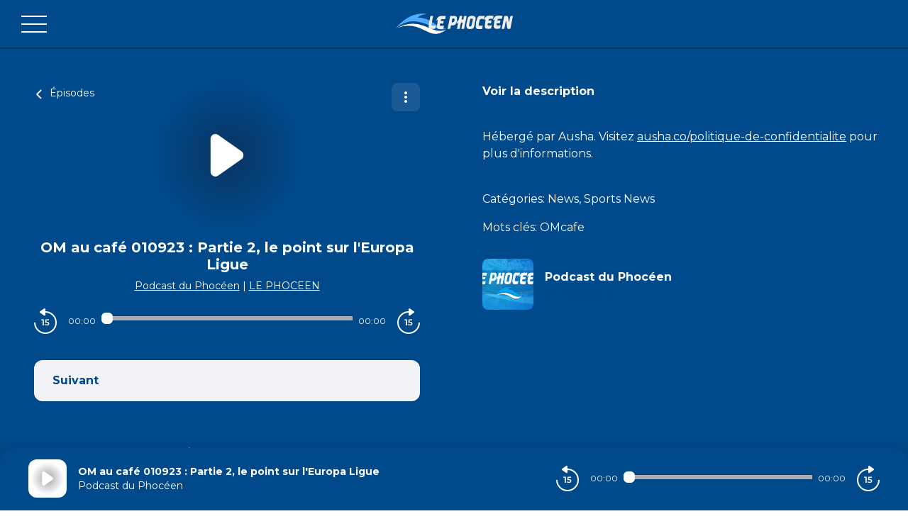

--- FILE ---
content_type: text/css; charset=UTF-8
request_url: https://podcasts.lephoceen.fr/lephoceen/style.css?v=1.3.04-production
body_size: 116
content:
body {
    --color-brand: #00498A;
    --color-primary: #FFFFFF;
    --color-black: #00498A;
    --color-player: #00498A;
    --color-font-player: #fff;
    --color-secondary: #00498A;
    --font-family: "Montserrat", sans-serif;
  }

.logo img {
  width: 200px;
}

body.embed {
  --player-slide-background-before: #00498A;
  --player-slide-position-circle-color: #00498A;
  --podcasts-title-color: #00498A;
  --player-btn-color: #00498A;
  --btn-primary-color: #00498A;
  --btn-primary-background: #00498A;
  --btn-primary-background-hover: #00498A;
}
  

--- FILE ---
content_type: application/javascript; charset=UTF-8
request_url: https://podcasts.lephoceen.fr/_nuxt/84b6ee3.js
body_size: 598
content:
(window.webpackJsonp=window.webpackJsonp||[]).push([[81],{934:function(c,t,n){"use strict";n.r(t);n(10);var e=n(78),o=(n(27),n(43),n(3),"Sirdata"),r=[{hid:"cmp-prefetch",rel:"preconnect dns-prefetch",href:"https://cache.consentframework.com"},{hid:"cmp-prefetch",rel:"preconnect dns-prefetch",href:"https://choices.consentframework.com"}],f=Date.now(),h={name:"Sirdata",props:{conf:{type:Object,required:!0,default:function(){return{}}}},head:function(){var c=this,t=function(c,t){return function(c){var t=c.id,n=c.conf_id;return[{URL:"https://cache.consentframework.com/js/pa/".concat(t,"/c/").concat(n,"/stub"),name:"stub"},{URL:"https://choices.consentframework.com/js/pa/".concat(t,"/c/").concat(n,"/cmp"),name:"cmp"}]}(c).map(function(element){return{hid:"cmp-".concat(o,"-").concat(element.name),id:"spcloader-".concat(element.name),type:"text/javascript",referrerpolicy:"unsafe-url",src:element.URL,callback:function(){console.log("cmp : ".concat(o," | script : ").concat(element.name," loaded | timetoload: ").concat(Date.now()-t))}}})}(this.conf,f);return Object(e.lauchCMP)(this.conf,e.checkAuthorizedAnalyticProviders,f).then(function(t){console.log(">>>> checkAuthorizedAnalyticProviders",t),c.$emit("cmp-interaction",t)}).catch(function(t){console.warn("cmp-".concat(c.conf.name," - TCFApiStatus error"),t)}),{script:t,link:r}}},l=n(2),component=Object(l.a)(h,function(){return(0,this._self._c)("div",[this._t("default")],2)},[],!1,null,null,null);t.default=component.exports}}]);